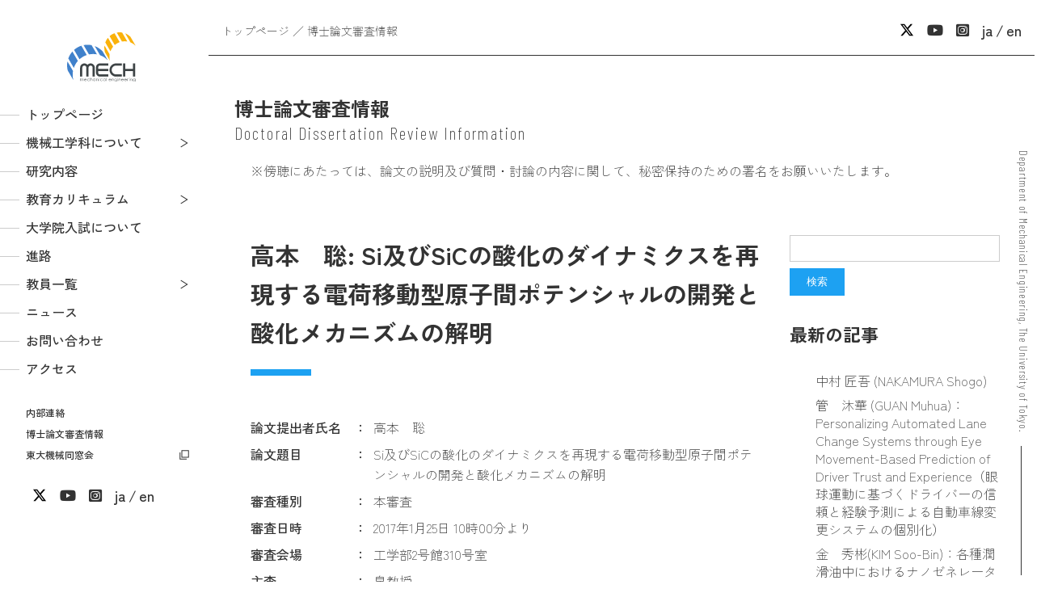

--- FILE ---
content_type: text/html; charset=UTF-8
request_url: https://www2.mech.t.u-tokyo.ac.jp/thesis-defense/580/
body_size: 8867
content:

<html lang="ja">

<head prefix="og: http://ogp.me/ns#">
	
	<link rel="stylesheet" href="https://cdnjs.cloudflare.com/ajax/libs/font-awesome/6.2.1/css/all.min.css" integrity="sha512-MV7K8+y+gLIBoVD59lQIYicR65iaqukzvf/nwasF0nqhPay5w/9lJmVM2hMDcnK1OnMGCdVK+iQrJ7lzPJQd1w==" crossorigin="anonymous" referrerpolicy="no-referrer">
<meta name='robots' content='max-image-preview:large' />
	<style>img:is([sizes="auto" i], [sizes^="auto," i]) { contain-intrinsic-size: 3000px 1500px }</style>
	<link rel="alternate" type="application/rss+xml" title="東京大学工学部機械工学科[機械A]・大学院工学系研究科機械工学専攻 &raquo; 高本　聡: Si及びSiCの酸化のダイナミクスを再現する電荷移動型原子間ポテンシャルの開発と酸化メカニズムの解明 のコメントのフィード" href="https://www2.mech.t.u-tokyo.ac.jp/thesis-defense/580/feed/" />
<script type="text/javascript">
/* <![CDATA[ */
window._wpemojiSettings = {"baseUrl":"https:\/\/s.w.org\/images\/core\/emoji\/16.0.1\/72x72\/","ext":".png","svgUrl":"https:\/\/s.w.org\/images\/core\/emoji\/16.0.1\/svg\/","svgExt":".svg","source":{"concatemoji":"https:\/\/www2.mech.t.u-tokyo.ac.jp\/wp-includes\/js\/wp-emoji-release.min.js?ver=6.8.3"}};
/*! This file is auto-generated */
!function(s,n){var o,i,e;function c(e){try{var t={supportTests:e,timestamp:(new Date).valueOf()};sessionStorage.setItem(o,JSON.stringify(t))}catch(e){}}function p(e,t,n){e.clearRect(0,0,e.canvas.width,e.canvas.height),e.fillText(t,0,0);var t=new Uint32Array(e.getImageData(0,0,e.canvas.width,e.canvas.height).data),a=(e.clearRect(0,0,e.canvas.width,e.canvas.height),e.fillText(n,0,0),new Uint32Array(e.getImageData(0,0,e.canvas.width,e.canvas.height).data));return t.every(function(e,t){return e===a[t]})}function u(e,t){e.clearRect(0,0,e.canvas.width,e.canvas.height),e.fillText(t,0,0);for(var n=e.getImageData(16,16,1,1),a=0;a<n.data.length;a++)if(0!==n.data[a])return!1;return!0}function f(e,t,n,a){switch(t){case"flag":return n(e,"\ud83c\udff3\ufe0f\u200d\u26a7\ufe0f","\ud83c\udff3\ufe0f\u200b\u26a7\ufe0f")?!1:!n(e,"\ud83c\udde8\ud83c\uddf6","\ud83c\udde8\u200b\ud83c\uddf6")&&!n(e,"\ud83c\udff4\udb40\udc67\udb40\udc62\udb40\udc65\udb40\udc6e\udb40\udc67\udb40\udc7f","\ud83c\udff4\u200b\udb40\udc67\u200b\udb40\udc62\u200b\udb40\udc65\u200b\udb40\udc6e\u200b\udb40\udc67\u200b\udb40\udc7f");case"emoji":return!a(e,"\ud83e\udedf")}return!1}function g(e,t,n,a){var r="undefined"!=typeof WorkerGlobalScope&&self instanceof WorkerGlobalScope?new OffscreenCanvas(300,150):s.createElement("canvas"),o=r.getContext("2d",{willReadFrequently:!0}),i=(o.textBaseline="top",o.font="600 32px Arial",{});return e.forEach(function(e){i[e]=t(o,e,n,a)}),i}function t(e){var t=s.createElement("script");t.src=e,t.defer=!0,s.head.appendChild(t)}"undefined"!=typeof Promise&&(o="wpEmojiSettingsSupports",i=["flag","emoji"],n.supports={everything:!0,everythingExceptFlag:!0},e=new Promise(function(e){s.addEventListener("DOMContentLoaded",e,{once:!0})}),new Promise(function(t){var n=function(){try{var e=JSON.parse(sessionStorage.getItem(o));if("object"==typeof e&&"number"==typeof e.timestamp&&(new Date).valueOf()<e.timestamp+604800&&"object"==typeof e.supportTests)return e.supportTests}catch(e){}return null}();if(!n){if("undefined"!=typeof Worker&&"undefined"!=typeof OffscreenCanvas&&"undefined"!=typeof URL&&URL.createObjectURL&&"undefined"!=typeof Blob)try{var e="postMessage("+g.toString()+"("+[JSON.stringify(i),f.toString(),p.toString(),u.toString()].join(",")+"));",a=new Blob([e],{type:"text/javascript"}),r=new Worker(URL.createObjectURL(a),{name:"wpTestEmojiSupports"});return void(r.onmessage=function(e){c(n=e.data),r.terminate(),t(n)})}catch(e){}c(n=g(i,f,p,u))}t(n)}).then(function(e){for(var t in e)n.supports[t]=e[t],n.supports.everything=n.supports.everything&&n.supports[t],"flag"!==t&&(n.supports.everythingExceptFlag=n.supports.everythingExceptFlag&&n.supports[t]);n.supports.everythingExceptFlag=n.supports.everythingExceptFlag&&!n.supports.flag,n.DOMReady=!1,n.readyCallback=function(){n.DOMReady=!0}}).then(function(){return e}).then(function(){var e;n.supports.everything||(n.readyCallback(),(e=n.source||{}).concatemoji?t(e.concatemoji):e.wpemoji&&e.twemoji&&(t(e.twemoji),t(e.wpemoji)))}))}((window,document),window._wpemojiSettings);
/* ]]> */
</script>
<style id='wp-emoji-styles-inline-css' type='text/css'>

	img.wp-smiley, img.emoji {
		display: inline !important;
		border: none !important;
		box-shadow: none !important;
		height: 1em !important;
		width: 1em !important;
		margin: 0 0.07em !important;
		vertical-align: -0.1em !important;
		background: none !important;
		padding: 0 !important;
	}
</style>
<link rel='stylesheet' id='wp-block-library-css' href='https://www2.mech.t.u-tokyo.ac.jp/wp-includes/css/dist/block-library/style.min.css?ver=20230301' type='text/css' media='all' />
<style id='classic-theme-styles-inline-css' type='text/css'>
/*! This file is auto-generated */
.wp-block-button__link{color:#fff;background-color:#32373c;border-radius:9999px;box-shadow:none;text-decoration:none;padding:calc(.667em + 2px) calc(1.333em + 2px);font-size:1.125em}.wp-block-file__button{background:#32373c;color:#fff;text-decoration:none}
</style>
<style id='pdfemb-pdf-embedder-viewer-style-inline-css' type='text/css'>
.wp-block-pdfemb-pdf-embedder-viewer{max-width:none}

</style>
<link rel='stylesheet' id='bbp-default-css' href='https://www2.mech.t.u-tokyo.ac.jp/wp-content/plugins/bbpress/templates/default/css/bbpress.min.css?ver=2.6.13' type='text/css' media='all' />
<link rel='stylesheet' id='contact-form-7-css' href='https://www2.mech.t.u-tokyo.ac.jp/wp-content/plugins/contact-form-7/includes/css/styles.css?ver=6.0.6' type='text/css' media='all' />
<link rel='stylesheet' id='wpcf7-redirect-script-frontend-css' href='https://www2.mech.t.u-tokyo.ac.jp/wp-content/plugins/wpcf7-redirect/build/assets/frontend-script.css?ver=a0c286e30e803dfa8dc4' type='text/css' media='all' />
<link rel='stylesheet' id='sanitize-css' href='https://unpkg.com/sanitize.css?ver=20230301' type='text/css' media='all' />
<link rel='stylesheet' id='common-min-css' href='https://www2.mech.t.u-tokyo.ac.jp/wp-content/themes/mech/assets/css/common.css?ver=20230301' type='text/css' media='all' />
<link rel='stylesheet' id='thesis_defense_min-css' href='https://www2.mech.t.u-tokyo.ac.jp/wp-content/themes/mech/assets/css/thesis_defense.css?ver=20230301' type='text/css' media='all' />
<script type="text/javascript" src="https://www2.mech.t.u-tokyo.ac.jp/wp-includes/js/jquery/jquery.min.js?ver=3.7.1" id="jquery-core-js"></script>
<script type="text/javascript" src="https://www2.mech.t.u-tokyo.ac.jp/wp-includes/js/jquery/jquery-migrate.min.js?ver=3.4.1" id="jquery-migrate-js"></script>
<link rel="canonical" href="https://www2.mech.t.u-tokyo.ac.jp/thesis-defense/580/" />
<link rel="alternate" title="oEmbed (JSON)" type="application/json+oembed" href="https://www2.mech.t.u-tokyo.ac.jp/wp-json/oembed/1.0/embed?url=https%3A%2F%2Fwww2.mech.t.u-tokyo.ac.jp%2Fthesis-defense%2F580%2F" />
<link rel="alternate" title="oEmbed (XML)" type="text/xml+oembed" href="https://www2.mech.t.u-tokyo.ac.jp/wp-json/oembed/1.0/embed?url=https%3A%2F%2Fwww2.mech.t.u-tokyo.ac.jp%2Fthesis-defense%2F580%2F&#038;format=xml" />

<meta charset="UTF-8">
<meta http-equiv="X-UA-Compatible" content="IE=edge">
<title>高本　聡: Si及びSiCの酸化のダイナミクスを再現する電荷移動型原子間ポテンシャルの開発と酸化メカニズムの解明 | 東京大学工学部機械工学科[機械A]・大学院工学系研究科機械工学専攻</title>
<meta name="description" content="東京大学機械工学科は技術・人間・社会・環境などの総合的視野に立って「ものを造り、価値を生み出す」ことを追求する人材を育成する学科です。">
<meta name="viewport" content="width=device-width, initial-scale=1" />
<meta name="format-detection" content="telephone=no">
<meta property="og:title" content="高本　聡: Si及びSiCの酸化のダイナミクスを再現する電荷移動型原子間ポテンシャルの開発と酸化メカニズムの解明">
<meta property="og:type" content="article">
<meta property="og:url" content="https://www2.mech.t.u-tokyo.ac.jp/thesis-defense/580/">
<meta property="og:image" content="https://www2.mech.t.u-tokyo.ac.jp/wp-content/themes/mech/assets/img/ogp.png">
<meta property="og:site_name" content="東京大学工学部機械工学科[機械A]・大学院工学系研究科機械工学専攻">
<meta property="og:description" content="東京大学機械工学科は技術・人間・社会・環境などの総合的視野に立って「ものを造り、価値を生み出す」ことを追求する人材を育成する学科です。">
</head>

<body class="wp-singular thesis-defense-template-default single single-thesis-defense postid-580 wp-theme-mech">
	
<script type="text/javascript" id="bbp-swap-no-js-body-class">
	document.body.className = document.body.className.replace( 'bbp-no-js', 'bbp-js' );
</script>

	
<!-- WRAPPER -->
<div id="wrap">

<header id="header">
	<div class="hd_logo">
		<a href="https://www2.mech.t.u-tokyo.ac.jp/"><img src="https://www2.mech.t.u-tokyo.ac.jp/wp-content/themes/mech/assets/images/logo.svg" alt="LOGO: 東京大学工学部 機械工学科 機械A"></a>
	</div>
	<!-- Navigation -->
	<nav id="navigation">
		<div id="glnav">
			<ul id="main_nav">
				<li><a href="https://www2.mech.t.u-tokyo.ac.jp/">トップページ</a></li>
				<li class="arrow"><span class="sub sub_close">機械工学科について</span>
					<ul class="sub_mech">
						<li><a href="https://www2.mech.t.u-tokyo.ac.jp/about/">機械工学科［機械A］紹介</a></li>
						<li><a href="https://www2.mech.t.u-tokyo.ac.jp/wp-content/themes/mech/assets/pdf/pamphlet2025.pdf" target="_blank">パンフレット <i class="fa-regular fa-file-pdf"></i></a></li>
						<li><a href="https://www2.mech.t.u-tokyo.ac.jp/about/campus/">機械工学科キャンパス</a></li>
						<li><a href="https://www2.mech.t.u-tokyo.ac.jp/about/message/">メッセージ</a></li>
						<li><a href="https://www2.mech.t.u-tokyo.ac.jp/about/qa/">Q&amp;A</a></li>
					</ul>
				</li>
				<li><a href="https://www2.mech.t.u-tokyo.ac.jp/study/">研究内容</a></li>
				<li class="arrow"><span class="sub sub_close">教育カリキュラム</span>
					<ul class="sub_crcm">
						<li><a href="https://www2.mech.t.u-tokyo.ac.jp/education/">機械工学科カリキュラム</a></li>
						<li><a href="https://www2.mech.t.u-tokyo.ac.jp/education/exercises/">演習</a></li>
						<li><a href="https://www2.mech.t.u-tokyo.ac.jp/education/design/">デザイン基礎教育・活動</a></li>
						<li><a href="https://www2.mech.t.u-tokyo.ac.jp/education/timetable/">時間割例</a></li>
					</ul>
				</li>
				<li><a href="https://www2.mech.t.u-tokyo.ac.jp/admissions/">大学院入試について</a></li>
				<li><a href="https://www2.mech.t.u-tokyo.ac.jp/career/">進路</a></li>
				<li class="arrow"><span class="sub sub_close">教員一覧</span>
					<ul class="sub_tchr">
						<li><a href="https://www2.mech.t.u-tokyo.ac.jp/research/">教員一覧</a></li>
						<li><a href="https://www2.mech.t.u-tokyo.ac.jp/research-cat/solid-state-and-materials-engineering/">固体力学・材料教員一覧</a></li>
						<li><a href="https://www2.mech.t.u-tokyo.ac.jp/research-cat/fluid-and-thermal-engineering/">熱・流体教員一覧</a></li>
						<li><a href="https://www2.mech.t.u-tokyo.ac.jp/research-cat/mechanical-dynamics-and-control-engineering/">機力・制御教員一覧</a></li>
						<li><a href="https://www2.mech.t.u-tokyo.ac.jp/research-cat/design-and-production-engineering/">設計・生産教員一覧</a></li>
						<li><a href="https://www2.mech.t.u-tokyo.ac.jp/research-cat/bioengineering/">バイオ教員一覧</a></li>
						<li><a href="https://www2.mech.t.u-tokyo.ac.jp/videos/">動画一覧</a></li>
					</ul>
				</li>
				<li><a href="https://www2.mech.t.u-tokyo.ac.jp/news/">ニュース</a></li>
				<li><a href="https://www2.mech.t.u-tokyo.ac.jp/contact/">お問い合わせ</a></li>
				<li><a href="https://www2.mech.t.u-tokyo.ac.jp/access/">アクセス</a></li>
			</ul>
			<ul id="other_nav">
				<li><a href="https://www2.mech.t.u-tokyo.ac.jp/internal/">内部連絡</a></li>
				<li><a href="https://www2.mech.t.u-tokyo.ac.jp/thesis-defense/">博士論文審査情報</a></li>
				<li class="exlink"><a href="http://todaikikai.jp/" target="_blank">東大機械同窓会</a></li>
			</ul>
			<ul id="sns_nav">
				<li><a href="https://x.com/UTokyo_MechA/" target="_blank">
					<svg xmlns="http://www.w3.org/2000/svg" height="1em" viewBox="0 0 512 512">
						<path d="M389.2 48h70.6L305.6 224.2 487 464H345L233.7 318.6 106.5 464H35.8L200.7 275.5 26.8 48H172.4L272.9 180.9 389.2 48zM364.4 421.8h39.1L151.1 88h-42L364.4 421.8z"></path>
					</svg>
				</a></li>
				<li><a href="https://www.youtube.com/@%E6%9D%B1%E5%A4%A7%E6%A9%9F%E6%A2%B0%E5%BA%83%E5%A0%B1" target="_blank"><i class="fa-brands fa-youtube"></i></a></li>
				<li><a href="https://www.instagram.com/mech.utokyo_pr?igsh=ODhwNWZmb2YxN2Np" target="_blank"><i class="fa-brands fa-square-instagram"></i></a></li>
				<li><a href="/?lang=ja">ja</a></li>
				<li><a href="/?lang=en">en</a></li>
			</ul>
		</div>
	</nav>
	<!-- //Navigation -->
	<div id="sbnav">
		<ul>
			<li><a href="https://x.com/UTokyo_MechA/" target="_blank">
				<svg xmlns="http://www.w3.org/2000/svg" height="1em" viewBox="0 0 512 512">
					<path d="M389.2 48h70.6L305.6 224.2 487 464H345L233.7 318.6 106.5 464H35.8L200.7 275.5 26.8 48H172.4L272.9 180.9 389.2 48zM364.4 421.8h39.1L151.1 88h-42L364.4 421.8z"></path>
				</svg>
			</a></li>
			<li><a href="https://www.youtube.com/@%E6%9D%B1%E5%A4%A7%E6%A9%9F%E6%A2%B0%E5%BA%83%E5%A0%B1" target="_blank"><i class="fa-brands fa-youtube"></i></a></li>
			<li><a href="https://www.instagram.com/mech.utokyo_pr?igsh=ODhwNWZmb2YxN2Np" target="_blank"><i class="fa-brands fa-square-instagram"></i></a></li>
							<li><a href="./?lang=ja">ja</a></li>
				<li><a href="./?lang=en">en</a></li>
					</ul>
	</div>
	<!-- HB -->
	<div id="hb_menu" class="nav_close">
		<div id="nav_trgr"><span></span><span></span><span></span></div>
	</div>
</header>
<!-- Contents -->
<main id="contents">
	
	<!-- pkz -->
	<div class="cmn_pkz">
		<ul>
					<li><a href="https://www2.mech.t.u-tokyo.ac.jp/">トップページ</a></li>
			<li>博士論文審査情報</li>
				</ul>
	</div>

	<!-- Thesis Defense -->
	<div id="thesis_defense">

		<section id="thd_header">
			<div class="cmn_page_title">
				<h1>博士論文審査情報<br>
				<span>Doctoral Dissertation Review Information</span></h1>
			</div>
		</section>
		<p class="thd_caution">※傍聴にあたっては、論文の説明及び質問・討論の内容に関して、秘密保持のための署名をお願いいたします。</p>

		<div id="thd_entry_wrap">

			<div id="thd_entry_main">

				<!-- entry strat -->
				<section class="entry_conts">
					<h2 class="entry_title">高本　聡: Si及びSiCの酸化のダイナミクスを再現する電荷移動型原子間ポテンシャルの開発と酸化メカニズムの解明</h2>
					<dl class="entry_main">
						<!-- ---------- 論文提出者氏名 ---------- -->
												<dt>論文提出者氏名</dt>
						<dd>高本　聡</dd>
												<!-- ------------ 論文題目 ------------ -->
												<dt>論文題目</dt>
						<dd>Si及びSiCの酸化のダイナミクスを再現する電荷移動型原子間ポテンシャルの開発と酸化メカニズムの解明</dd>
												<!-- ------------- 審査種別 ------------- -->
																		<dt>審査種別</dt>
						<dd>
							本審査						</dd>
												<!-- ------------ 審査日時 ------------ -->
												<dt>審査日時</dt>
						<dd>
																							2017年1月25日 10時00分より<br>
													</dd>
												<!-- ------------ 審査会場 ------------ -->
												<dt>審査会場</dt>
						<dd>
																							工学部2号館310号室<br>
													</dd>
												<!-- -------------- 主査 -------------- -->
												<dt>主査</dt>
						<dd>
																							泉教授<br>
													</dd>
												<!-- -------------- 副査 -------------- -->
												<dt>副査</dt>
						<dd>
																							酒井教授、吉川教授、梅野准教授、澁田准教授<br>
													</dd>
												<!-- -------------- 備考 -------------- -->
            					</dl>
					<dl class="entry_footer">
						<!-- 投稿カテゴリー表示 -->
						<dt>
															カテゴリー
													</dt>
						<dd>
							<a href="https://www2.mech.t.u-tokyo.ac.jp/thesis-defense-cat/exam/">本審査</a>						</dd>
						<!-- 投稿日時表示 -->
						<dt>
															投稿日
													</dt>
						<dd>2016.12.16</dd>
					</dl>
				</section>
				<!-- entry end -->

				<div id="thd_entry_footer">
					<ul class="page_pn">
						<li class="entry_prev"><a href="https://www2.mech.t.u-tokyo.ac.jp/thesis-defense/579/" rel="prev">Prev</a></li>
						<li class="entry_next"><a href="https://www2.mech.t.u-tokyo.ac.jp/thesis-defense/581/" rel="next">Next</a> </li>
					</ul>
									</div>
			</div>

			<div id="thd_entry_nav">
				
<form method="get" id="searchform" action="https://www2.mech.t.u-tokyo.ac.jp">
    <input type="text" name="s" id="s" />
    <button class="submit" type="submit">
                    検索
            </button>
</form>
				<h3>					
											最新の記事
									</h3>
				<ul class="recent_entry_list">
								<ul class="recent_entry_list">
											<li><a href="https://www2.mech.t.u-tokyo.ac.jp/thesis-defense/15624//">中村 匠吾 (NAKAMURA Shogo)</a></li>
											<li><a href="https://www2.mech.t.u-tokyo.ac.jp/thesis-defense/15620//">管　沐華 (GUAN Muhua)：Personalizing Automated Lane Change Systems through Eye Movement-Based Prediction of Driver Trust and Experience（眼球運動に基づくドライバーの信頼と経験予測による自動車線変更システムの個別化）</a></li>
											<li><a href="https://www2.mech.t.u-tokyo.ac.jp/thesis-defense/15619//">金　秀彬(KIM Soo-Bin)：各種潤滑油中におけるナノゼネレーターの駆動特性に関する研究と出力向上へのアプローチ(Comprehensive Study on the Working Performance of Nanogenerators in Various Lubricants and Strategies for Output Power Enhancement)</a></li>
											<li><a href="https://www2.mech.t.u-tokyo.ac.jp/thesis-defense/15609//">寺田　雄（TERADA Yu)：微小曲がり管における赤血球流れの流動遷移(On the flow pattern transition of red blood cells in curved capillary vessels)</a></li>
											<li><a href="https://www2.mech.t.u-tokyo.ac.jp/thesis-defense/15608//">小幡　郁真(KOHATA Ikuma)：ボンドオーダーに基づく機械学習ポテンシャルの開発</a></li>
									</ul>

				<h3>
											アーカイブ
									</h3>
				<ul class="archive_list">
						<li><a href='https://www2.mech.t.u-tokyo.ac.jp/2026/01/?post_type=thesis-defense'>2026年01月</a></li>
	<li><a href='https://www2.mech.t.u-tokyo.ac.jp/2025/12/?post_type=thesis-defense'>2025年12月</a></li>
	<li><a href='https://www2.mech.t.u-tokyo.ac.jp/2025/11/?post_type=thesis-defense'>2025年11月</a></li>
	<li><a href='https://www2.mech.t.u-tokyo.ac.jp/2025/10/?post_type=thesis-defense'>2025年10月</a></li>
	<li><a href='https://www2.mech.t.u-tokyo.ac.jp/2025/09/?post_type=thesis-defense'>2025年09月</a></li>
	<li><a href='https://www2.mech.t.u-tokyo.ac.jp/2025/08/?post_type=thesis-defense'>2025年08月</a></li>
	<li><a href='https://www2.mech.t.u-tokyo.ac.jp/2025/07/?post_type=thesis-defense'>2025年07月</a></li>
	<li><a href='https://www2.mech.t.u-tokyo.ac.jp/2025/06/?post_type=thesis-defense'>2025年06月</a></li>
	<li><a href='https://www2.mech.t.u-tokyo.ac.jp/2025/04/?post_type=thesis-defense'>2025年04月</a></li>
	<li><a href='https://www2.mech.t.u-tokyo.ac.jp/2025/03/?post_type=thesis-defense'>2025年03月</a></li>
	<li><a href='https://www2.mech.t.u-tokyo.ac.jp/2025/01/?post_type=thesis-defense'>2025年01月</a></li>
	<li><a href='https://www2.mech.t.u-tokyo.ac.jp/2024/12/?post_type=thesis-defense'>2024年12月</a></li>
	<li><a href='https://www2.mech.t.u-tokyo.ac.jp/2024/11/?post_type=thesis-defense'>2024年11月</a></li>
	<li><a href='https://www2.mech.t.u-tokyo.ac.jp/2024/10/?post_type=thesis-defense'>2024年10月</a></li>
	<li><a href='https://www2.mech.t.u-tokyo.ac.jp/2024/09/?post_type=thesis-defense'>2024年09月</a></li>
	<li><a href='https://www2.mech.t.u-tokyo.ac.jp/2024/08/?post_type=thesis-defense'>2024年08月</a></li>
	<li><a href='https://www2.mech.t.u-tokyo.ac.jp/2024/07/?post_type=thesis-defense'>2024年07月</a></li>
	<li><a href='https://www2.mech.t.u-tokyo.ac.jp/2024/06/?post_type=thesis-defense'>2024年06月</a></li>
	<li><a href='https://www2.mech.t.u-tokyo.ac.jp/2024/04/?post_type=thesis-defense'>2024年04月</a></li>
	<li><a href='https://www2.mech.t.u-tokyo.ac.jp/2024/03/?post_type=thesis-defense'>2024年03月</a></li>
	<li><a href='https://www2.mech.t.u-tokyo.ac.jp/2024/02/?post_type=thesis-defense'>2024年02月</a></li>
	<li><a href='https://www2.mech.t.u-tokyo.ac.jp/2024/01/?post_type=thesis-defense'>2024年01月</a></li>
	<li><a href='https://www2.mech.t.u-tokyo.ac.jp/2023/12/?post_type=thesis-defense'>2023年12月</a></li>
	<li><a href='https://www2.mech.t.u-tokyo.ac.jp/2023/11/?post_type=thesis-defense'>2023年11月</a></li>
	<li><a href='https://www2.mech.t.u-tokyo.ac.jp/2023/10/?post_type=thesis-defense'>2023年10月</a></li>
	<li><a href='https://www2.mech.t.u-tokyo.ac.jp/2023/09/?post_type=thesis-defense'>2023年09月</a></li>
	<li><a href='https://www2.mech.t.u-tokyo.ac.jp/2023/08/?post_type=thesis-defense'>2023年08月</a></li>
	<li><a href='https://www2.mech.t.u-tokyo.ac.jp/2023/07/?post_type=thesis-defense'>2023年07月</a></li>
	<li><a href='https://www2.mech.t.u-tokyo.ac.jp/2023/06/?post_type=thesis-defense'>2023年06月</a></li>
	<li><a href='https://www2.mech.t.u-tokyo.ac.jp/2023/04/?post_type=thesis-defense'>2023年04月</a></li>
	<li><a href='https://www2.mech.t.u-tokyo.ac.jp/2023/03/?post_type=thesis-defense'>2023年03月</a></li>
	<li><a href='https://www2.mech.t.u-tokyo.ac.jp/2022/10/?post_type=thesis-defense'>2022年10月</a></li>
	<li><a href='https://www2.mech.t.u-tokyo.ac.jp/2022/09/?post_type=thesis-defense'>2022年09月</a></li>
	<li><a href='https://www2.mech.t.u-tokyo.ac.jp/2022/07/?post_type=thesis-defense'>2022年07月</a></li>
	<li><a href='https://www2.mech.t.u-tokyo.ac.jp/2022/06/?post_type=thesis-defense'>2022年06月</a></li>
	<li><a href='https://www2.mech.t.u-tokyo.ac.jp/2022/05/?post_type=thesis-defense'>2022年05月</a></li>
	<li><a href='https://www2.mech.t.u-tokyo.ac.jp/2022/04/?post_type=thesis-defense'>2022年04月</a></li>
	<li><a href='https://www2.mech.t.u-tokyo.ac.jp/2022/03/?post_type=thesis-defense'>2022年03月</a></li>
	<li><a href='https://www2.mech.t.u-tokyo.ac.jp/2022/02/?post_type=thesis-defense'>2022年02月</a></li>
	<li><a href='https://www2.mech.t.u-tokyo.ac.jp/2022/01/?post_type=thesis-defense'>2022年01月</a></li>
	<li><a href='https://www2.mech.t.u-tokyo.ac.jp/2021/12/?post_type=thesis-defense'>2021年12月</a></li>
	<li><a href='https://www2.mech.t.u-tokyo.ac.jp/2021/11/?post_type=thesis-defense'>2021年11月</a></li>
	<li><a href='https://www2.mech.t.u-tokyo.ac.jp/2021/10/?post_type=thesis-defense'>2021年10月</a></li>
	<li><a href='https://www2.mech.t.u-tokyo.ac.jp/2021/09/?post_type=thesis-defense'>2021年09月</a></li>
	<li><a href='https://www2.mech.t.u-tokyo.ac.jp/2021/08/?post_type=thesis-defense'>2021年08月</a></li>
	<li><a href='https://www2.mech.t.u-tokyo.ac.jp/2021/07/?post_type=thesis-defense'>2021年07月</a></li>
	<li><a href='https://www2.mech.t.u-tokyo.ac.jp/2021/06/?post_type=thesis-defense'>2021年06月</a></li>
	<li><a href='https://www2.mech.t.u-tokyo.ac.jp/2021/05/?post_type=thesis-defense'>2021年05月</a></li>
	<li><a href='https://www2.mech.t.u-tokyo.ac.jp/2021/04/?post_type=thesis-defense'>2021年04月</a></li>
	<li><a href='https://www2.mech.t.u-tokyo.ac.jp/2021/03/?post_type=thesis-defense'>2021年03月</a></li>
	<li><a href='https://www2.mech.t.u-tokyo.ac.jp/2021/02/?post_type=thesis-defense'>2021年02月</a></li>
	<li><a href='https://www2.mech.t.u-tokyo.ac.jp/2021/01/?post_type=thesis-defense'>2021年01月</a></li>
	<li><a href='https://www2.mech.t.u-tokyo.ac.jp/2020/12/?post_type=thesis-defense'>2020年12月</a></li>
	<li><a href='https://www2.mech.t.u-tokyo.ac.jp/2020/11/?post_type=thesis-defense'>2020年11月</a></li>
	<li><a href='https://www2.mech.t.u-tokyo.ac.jp/2020/10/?post_type=thesis-defense'>2020年10月</a></li>
	<li><a href='https://www2.mech.t.u-tokyo.ac.jp/2020/09/?post_type=thesis-defense'>2020年09月</a></li>
	<li><a href='https://www2.mech.t.u-tokyo.ac.jp/2020/07/?post_type=thesis-defense'>2020年07月</a></li>
	<li><a href='https://www2.mech.t.u-tokyo.ac.jp/2020/05/?post_type=thesis-defense'>2020年05月</a></li>
	<li><a href='https://www2.mech.t.u-tokyo.ac.jp/2020/04/?post_type=thesis-defense'>2020年04月</a></li>
	<li><a href='https://www2.mech.t.u-tokyo.ac.jp/2020/03/?post_type=thesis-defense'>2020年03月</a></li>
	<li><a href='https://www2.mech.t.u-tokyo.ac.jp/2020/01/?post_type=thesis-defense'>2020年01月</a></li>
	<li><a href='https://www2.mech.t.u-tokyo.ac.jp/2019/12/?post_type=thesis-defense'>2019年12月</a></li>
	<li><a href='https://www2.mech.t.u-tokyo.ac.jp/2019/11/?post_type=thesis-defense'>2019年11月</a></li>
	<li><a href='https://www2.mech.t.u-tokyo.ac.jp/2019/10/?post_type=thesis-defense'>2019年10月</a></li>
	<li><a href='https://www2.mech.t.u-tokyo.ac.jp/2019/09/?post_type=thesis-defense'>2019年09月</a></li>
	<li><a href='https://www2.mech.t.u-tokyo.ac.jp/2019/07/?post_type=thesis-defense'>2019年07月</a></li>
	<li><a href='https://www2.mech.t.u-tokyo.ac.jp/2019/06/?post_type=thesis-defense'>2019年06月</a></li>
	<li><a href='https://www2.mech.t.u-tokyo.ac.jp/2019/04/?post_type=thesis-defense'>2019年04月</a></li>
	<li><a href='https://www2.mech.t.u-tokyo.ac.jp/2019/03/?post_type=thesis-defense'>2019年03月</a></li>
	<li><a href='https://www2.mech.t.u-tokyo.ac.jp/2019/01/?post_type=thesis-defense'>2019年01月</a></li>
	<li><a href='https://www2.mech.t.u-tokyo.ac.jp/2018/12/?post_type=thesis-defense'>2018年12月</a></li>
	<li><a href='https://www2.mech.t.u-tokyo.ac.jp/2018/11/?post_type=thesis-defense'>2018年11月</a></li>
	<li><a href='https://www2.mech.t.u-tokyo.ac.jp/2018/10/?post_type=thesis-defense'>2018年10月</a></li>
	<li><a href='https://www2.mech.t.u-tokyo.ac.jp/2018/07/?post_type=thesis-defense'>2018年07月</a></li>
	<li><a href='https://www2.mech.t.u-tokyo.ac.jp/2018/06/?post_type=thesis-defense'>2018年06月</a></li>
	<li><a href='https://www2.mech.t.u-tokyo.ac.jp/2018/04/?post_type=thesis-defense'>2018年04月</a></li>
	<li><a href='https://www2.mech.t.u-tokyo.ac.jp/2018/03/?post_type=thesis-defense'>2018年03月</a></li>
	<li><a href='https://www2.mech.t.u-tokyo.ac.jp/2018/02/?post_type=thesis-defense'>2018年02月</a></li>
	<li><a href='https://www2.mech.t.u-tokyo.ac.jp/2018/01/?post_type=thesis-defense'>2018年01月</a></li>
	<li><a href='https://www2.mech.t.u-tokyo.ac.jp/2017/10/?post_type=thesis-defense'>2017年10月</a></li>
	<li><a href='https://www2.mech.t.u-tokyo.ac.jp/2017/08/?post_type=thesis-defense'>2017年08月</a></li>
	<li><a href='https://www2.mech.t.u-tokyo.ac.jp/2017/07/?post_type=thesis-defense'>2017年07月</a></li>
	<li><a href='https://www2.mech.t.u-tokyo.ac.jp/2017/06/?post_type=thesis-defense'>2017年06月</a></li>
	<li><a href='https://www2.mech.t.u-tokyo.ac.jp/2017/05/?post_type=thesis-defense'>2017年05月</a></li>
	<li><a href='https://www2.mech.t.u-tokyo.ac.jp/2017/04/?post_type=thesis-defense'>2017年04月</a></li>
	<li><a href='https://www2.mech.t.u-tokyo.ac.jp/2017/03/?post_type=thesis-defense'>2017年03月</a></li>
	<li><a href='https://www2.mech.t.u-tokyo.ac.jp/2017/02/?post_type=thesis-defense'>2017年02月</a></li>
	<li><a href='https://www2.mech.t.u-tokyo.ac.jp/2017/01/?post_type=thesis-defense'>2017年01月</a></li>
	<li><a href='https://www2.mech.t.u-tokyo.ac.jp/2016/12/?post_type=thesis-defense'>2016年12月</a></li>
	<li><a href='https://www2.mech.t.u-tokyo.ac.jp/2016/11/?post_type=thesis-defense'>2016年11月</a></li>
	<li><a href='https://www2.mech.t.u-tokyo.ac.jp/2016/10/?post_type=thesis-defense'>2016年10月</a></li>
	<li><a href='https://www2.mech.t.u-tokyo.ac.jp/2016/09/?post_type=thesis-defense'>2016年09月</a></li>
	<li><a href='https://www2.mech.t.u-tokyo.ac.jp/2016/07/?post_type=thesis-defense'>2016年07月</a></li>
	<li><a href='https://www2.mech.t.u-tokyo.ac.jp/2016/06/?post_type=thesis-defense'>2016年06月</a></li>
	<li><a href='https://www2.mech.t.u-tokyo.ac.jp/2016/05/?post_type=thesis-defense'>2016年05月</a></li>
	<li><a href='https://www2.mech.t.u-tokyo.ac.jp/2016/04/?post_type=thesis-defense'>2016年04月</a></li>
	<li><a href='https://www2.mech.t.u-tokyo.ac.jp/2016/03/?post_type=thesis-defense'>2016年03月</a></li>
	<li><a href='https://www2.mech.t.u-tokyo.ac.jp/2016/02/?post_type=thesis-defense'>2016年02月</a></li>
	<li><a href='https://www2.mech.t.u-tokyo.ac.jp/2016/01/?post_type=thesis-defense'>2016年01月</a></li>
	<li><a href='https://www2.mech.t.u-tokyo.ac.jp/2015/12/?post_type=thesis-defense'>2015年12月</a></li>
	<li><a href='https://www2.mech.t.u-tokyo.ac.jp/2015/11/?post_type=thesis-defense'>2015年11月</a></li>
	<li><a href='https://www2.mech.t.u-tokyo.ac.jp/2015/10/?post_type=thesis-defense'>2015年10月</a></li>
	<li><a href='https://www2.mech.t.u-tokyo.ac.jp/2015/09/?post_type=thesis-defense'>2015年09月</a></li>
	<li><a href='https://www2.mech.t.u-tokyo.ac.jp/2015/08/?post_type=thesis-defense'>2015年08月</a></li>
	<li><a href='https://www2.mech.t.u-tokyo.ac.jp/2015/07/?post_type=thesis-defense'>2015年07月</a></li>
				</ul>

				<h3>
											カテゴリー
									</h3>
				<ul class="category_list">
					<li><a href="https://www2.mech.t.u-tokyo.ac.jp/thesis-defense-cat/pre-exam/">PRE-EXAM</a></li><li><a href="https://www2.mech.t.u-tokyo.ac.jp/thesis-defense-cat/uncategory/">UNCATEGORY</a></li><li><a href="https://www2.mech.t.u-tokyo.ac.jp/thesis-defense-cat/exam/">EXAM</a></li>				</ul>
			</div>

			
		</div>
	</div>
</main>
<!-- //Contents -->

	<footer id="footer">
		<div class="ft_wrap">
			<div class="ft_univ">
				<img src="https://www2.mech.t.u-tokyo.ac.jp/wp-content/themes/mech/assets/images/logo.png" alt="東京大学工学部 機械工学科LOGO" class="ft_logo">
				<h2><span>東京大学<br>大学院工学系研究科 機械工学専攻</span><br>
				工学部 機械工学科</h2>
			</div>
			<ul class="ft_link">
				<li class="other_link"><a href="https://www.u-tokyo.ac.jp/ja/general/policy.html" target="_blank">サイトポリシー</a></li>
				<li class="other_link"><a href="https://www.u-tokyo.ac.jp/ja/general/privacy_policy.html" target="_blank">プライバシーポリシー</a></li>
				<!-- <li class="other_link"><a href="">進学選択情報</a></li> -->
			</ul>
			<div class="univ_name">
				<small>Department of Mechanical Engineering,<br class="nobr">
				The University of Tokyo.</small>
			</div>
		</div>
	</footer>

<script type="speculationrules">
{"prefetch":[{"source":"document","where":{"and":[{"href_matches":"\/*"},{"not":{"href_matches":["\/wp-*.php","\/wp-admin\/*","\/wp-content\/uploads\/*","\/wp-content\/*","\/wp-content\/plugins\/*","\/wp-content\/themes\/mech\/*","\/*\\?(.+)"]}},{"not":{"selector_matches":"a[rel~=\"nofollow\"]"}},{"not":{"selector_matches":".no-prefetch, .no-prefetch a"}}]},"eagerness":"conservative"}]}
</script>
<script src="https://cdnjs.cloudflare.com/ajax/libs/jquery/3.6.3/jquery.min.js" integrity="sha512-STof4xm1wgkfm7heWqFJVn58Hm3EtS31XFaagaa8VMReCXAkQnJZ+jEy8PCC/iT18dFy95WcExNHFTqLyp72eQ==" crossorigin="anonymous" referrerpolicy="no-referrer"></script>
<script src="https://cdnjs.cloudflare.com/ajax/libs/jquery-easing/1.4.1/jquery.easing.min.js" integrity="sha512-0QbL0ph8Tc8g5bLhfVzSqxe9GERORsKhIn1IrpxDAgUsbBGz/V7iSav2zzW325XGd1OMLdL4UiqRJj702IeqnQ==" crossorigin="anonymous" referrerpolicy="no-referrer"></script>
<script src="https://cdnjs.cloudflare.com/ajax/libs/gsap/3.11.4/gsap.min.js" integrity="sha512-f8mwTB+Bs8a5c46DEm7HQLcJuHMBaH/UFlcgyetMqqkvTcYg4g5VXsYR71b3qC82lZytjNYvBj2pf0VekA9/FQ==" crossorigin="anonymous" referrerpolicy="no-referrer"></script>
<script src="https://cdnjs.cloudflare.com/ajax/libs/gsap/3.11.4/ScrollTrigger.min.js" integrity="sha512-A64Nik4Ql7/W/PJk2RNOmVyC/Chobn5TY08CiKEX50Sdw+33WTOpPJ/63bfWPl0hxiRv1trPs5prKO8CpA7VNQ==" crossorigin="anonymous" referrerpolicy="no-referrer"></script>
<script src="https://cdnjs.cloudflare.com/ajax/libs/Modaal/0.4.4/js/modaal.min.js" crossorigin="anonymous" referrerpolicy="no-referrer"></script>
<script type="text/javascript" src="https://www2.mech.t.u-tokyo.ac.jp/wp-includes/js/dist/hooks.min.js?ver=4d63a3d491d11ffd8ac6" id="wp-hooks-js"></script>
<script type="text/javascript" src="https://www2.mech.t.u-tokyo.ac.jp/wp-includes/js/dist/i18n.min.js?ver=5e580eb46a90c2b997e6" id="wp-i18n-js"></script>
<script type="text/javascript" id="wp-i18n-js-after">
/* <![CDATA[ */
wp.i18n.setLocaleData( { 'text direction\u0004ltr': [ 'ltr' ] } );
/* ]]> */
</script>
<script type="text/javascript" src="https://www2.mech.t.u-tokyo.ac.jp/wp-content/plugins/contact-form-7/includes/swv/js/index.js?ver=6.0.6" id="swv-js"></script>
<script type="text/javascript" id="contact-form-7-js-translations">
/* <![CDATA[ */
( function( domain, translations ) {
	var localeData = translations.locale_data[ domain ] || translations.locale_data.messages;
	localeData[""].domain = domain;
	wp.i18n.setLocaleData( localeData, domain );
} )( "contact-form-7", {"translation-revision-date":"2025-04-11 06:42:50+0000","generator":"GlotPress\/4.0.1","domain":"messages","locale_data":{"messages":{"":{"domain":"messages","plural-forms":"nplurals=1; plural=0;","lang":"ja_JP"},"This contact form is placed in the wrong place.":["\u3053\u306e\u30b3\u30f3\u30bf\u30af\u30c8\u30d5\u30a9\u30fc\u30e0\u306f\u9593\u9055\u3063\u305f\u4f4d\u7f6e\u306b\u7f6e\u304b\u308c\u3066\u3044\u307e\u3059\u3002"],"Error:":["\u30a8\u30e9\u30fc:"]}},"comment":{"reference":"includes\/js\/index.js"}} );
/* ]]> */
</script>
<script type="text/javascript" id="contact-form-7-js-before">
/* <![CDATA[ */
var wpcf7 = {
    "api": {
        "root": "https:\/\/www2.mech.t.u-tokyo.ac.jp\/wp-json\/",
        "namespace": "contact-form-7\/v1"
    },
    "cached": 1
};
/* ]]> */
</script>
<script type="text/javascript" src="https://www2.mech.t.u-tokyo.ac.jp/wp-content/plugins/contact-form-7/includes/js/index.js?ver=6.0.6" id="contact-form-7-js"></script>
<script type="text/javascript" id="wpcf7-redirect-script-js-extra">
/* <![CDATA[ */
var wpcf7r = {"ajax_url":"https:\/\/www2.mech.t.u-tokyo.ac.jp\/wp-admin\/admin-ajax.php"};
/* ]]> */
</script>
<script type="text/javascript" src="https://www2.mech.t.u-tokyo.ac.jp/wp-content/plugins/wpcf7-redirect/build/assets/frontend-script.js?ver=a0c286e30e803dfa8dc4" id="wpcf7-redirect-script-js"></script>
<script type="text/javascript" src="https://www2.mech.t.u-tokyo.ac.jp/wp-content/themes/mech/assets/js/intl.js?ver=20230301" id="intl-js-js"></script>
<script type="text/javascript" src="https://www2.mech.t.u-tokyo.ac.jp/wp-content/themes/mech/assets/js/core.src.js?ver=20230301" id="core-js-js"></script>
<script type="text/javascript" src="https://www2.mech.t.u-tokyo.ac.jp/wp-content/themes/mech/assets/js/calendar.js?ver=20230301" id="calendar-js-js"></script>

<!-- //WRAPPER -->
</div>
</body>
</html>

--- FILE ---
content_type: application/javascript
request_url: https://www2.mech.t.u-tokyo.ac.jp/wp-content/themes/mech/assets/js/core.src.js?ver=20230301
body_size: 922
content:


$(function () {
  //PC版メガメニュー実装------
  // 一段目
  if (matchMedia('(min-width: 768px)').matches) {
    $('.header_nav > li').on('mouseover', function () {
      var l = $(this).offset().left; //ホバーした要素のx座標を取得しておく（A)
      var wrap = $(this).find('.second_menu_wrap'); //子要素のsecond_menu_wrapを取得（無い場合もある）
      var ls = wrap.find('.second_menu')[0].children;

      $.each($(ls), function (index, value) {
        $('.second_menu_wrap').css('height', (ls.length * 40) + 'px');
      })

      if (wrap[0]) {
        wrap.css('display', 'block').find('.second_menu').css('left', l + 'px');
      }

    });
    $('.header_nav > li').on('mouseout', function () {
      $(this).find('.second_menu_wrap').css('display', 'none');
    });

    // 二段目
    $('.second_menu > li').on('mouseover', function () {
      var l = $(this).offset().left;
      var wrap = $(this).find('.third_menu_wrap');
      var ls = wrap.find('.third_menu')[0].children;

      $.each($(ls), function (index, value) {
        $('.third_menu_wrap').css('height', (ls.length * 40) + 'px');
        // $('.third_menu_wrap').css('top', (index * 65) + 'px');
      })

      if (wrap[0]) {
        wrap.css('display', 'block').find('.third_menu').css('left', l + 'px');
      }
    });
    $('.second_menu > li').on('mouseout', function () {
      $(this).find('.third_menu_wrap').css('display', 'none');
    });

  }

  //スムーススクロール
  $('.go-top').on('click', function () {
    // スクロールの速度
    var speed = 600; // ミリ秒
    // アンカーの値取得
    var href = $(this).attr("href");
    // 移動先を取得
    var target = $(href == "#" || href == "" ? 'html' : href);
    // 移動先を数値で取得
    var position = target.offset().top;
    console.log(target);
    // スムーススクロール
    $('body,html').animate({ scrollTop: position }, speed, 'swing');
    return false;
  });

  var h = $(window).height();
  $('.go-top').hide();
  $(window).on('scroll', function () {
    if ($(this).scrollTop() > (h + 200)) {
      $(".go-top").fadeIn("slow");
    } else {
      $(".go-top").fadeOut("slow");
    }
  });

  $('.toggle_btn').on('click', function () {
    $('.menu').slideToggle();
    $(this).toggleClass('open');
  });
});


$(function () {
  // #で始まるアンカーをクリックした場合に処理
  $('.contents_link a').on('click', function () {
    // 移動先を50px上にずらす
    var adjust = 50;
    // スクロールの速度
    var speed = 400; // ミリ秒
    // アンカーの値取得
    var href = $(this).attr("href");
    // 移動先を取得
    var target = $(href == "#" || href == "" ? 'html' : href);
    // 移動先を調整
    var position = target.offset().top - adjust;
    // スムーススクロール
    $('body,html').animate({ scrollTop: position }, speed, 'swing');
    return false;
  });
});
